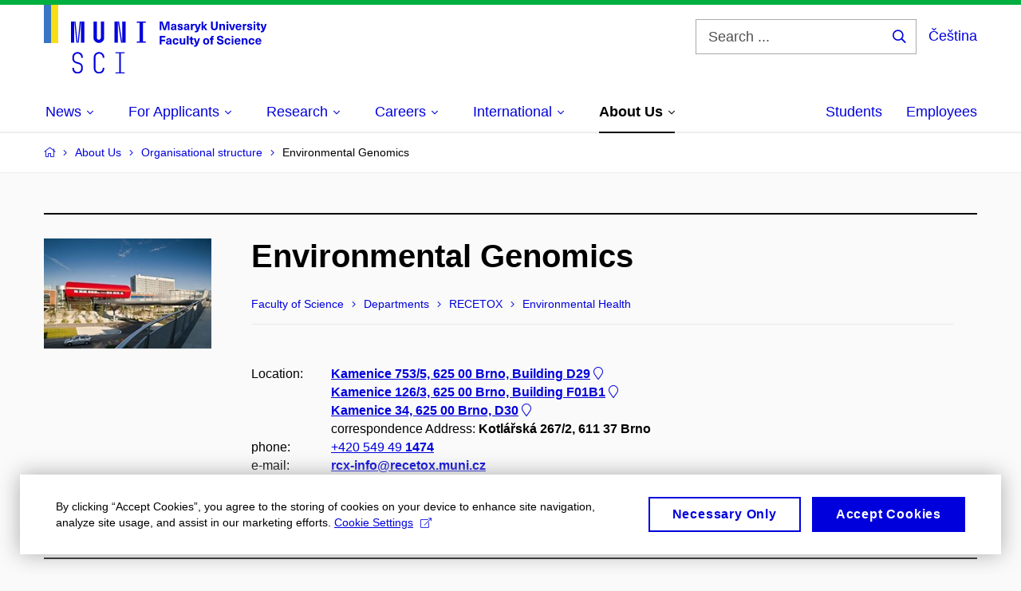

--- FILE ---
content_type: text/html; charset=utf-8
request_url: https://www.sci.muni.cz/en/about-us/organisational-structure/318032-environmental-genomics
body_size: 20327
content:


<!doctype html>
<!--[if lte IE 9]>    <html lang="en" class="old-browser no-js no-touch"> <![endif]-->
<!--[if IE 9 ]>    <html lang="en" class="ie9 no-js no-touch"> <![endif]-->
<!--[if (gt IE 9)|!(IE)]><!-->
<html class="no-js" lang="en">
<!--<![endif]-->
<head>
    

<meta charset="utf-8" />
<meta name="viewport" content="width=device-width, initial-scale=1.0">

    <meta name="robots" content="index, follow">

<title>Environmental Genomics – Employees | Faculty of Science MU</title>

<meta name="twitter:site" content="@muni_cz">
<meta name="twitter:card" content="summary">

    <meta name="author" content="Masaryk University" />
    <meta name="description" content="The Faculty of Science was established in 1919. The faculty is founded on the tradition of Gregor Johann Mendel (1822–1884), the world-famous father of genetics. During the course of its existence, the faculty has successfully produced a number of prominent figures in biology, chemistry, geography, geology, physics and mathematics. To this day, it remains primarily a research-oriented faculty, offering university education closely linked to both primary and applied research and high school teaching of the following sciences: mathematics, physics, chemistry, biology and the Earth sciences." />
    <meta name="keywords" content="Faculty of Science, Masaryk University, Science, Research, Kotlářská, UKB, University Campus Bohunice" />
    <meta name="twitter:title" content="Environmental Genomics – Employees | Faculty of Science MU" />
    <meta property="og:title" content="Environmental Genomics – Employees | Faculty of Science MU" />
    <meta name="twitter:description" content="The Faculty of Science was established in 1919. The faculty is founded on the tradition of Gregor Johann Mendel (1822–1884), the world-famous father of genetics. During the course of its existence, the faculty has successfully produced a number of prominent figures in biology, chemistry, geography, geology, physics and mathematics. To this day, it remains primarily a research-oriented faculty, offering university education closely linked to both primary and applied research and high school teaching of the following sciences: mathematics, physics, chemistry, biology and the Earth sciences." />
    <meta property="og:description" content="The Faculty of Science was established in 1919. The faculty is founded on the tradition of Gregor Johann Mendel (1822–1884), the world-famous father of genetics. During the course of its existence, the faculty has successfully produced a number of prominent figures in biology, chemistry, geography, geology, physics and mathematics. To this day, it remains primarily a research-oriented faculty, offering university education closely linked to both primary and applied research and high school teaching of the following sciences: mathematics, physics, chemistry, biology and the Earth sciences." />
    <meta property="og:image" content="https://cdn.muni.cz/media/3124870/logo_socialni_site.png?upscale=false&width=1200" />
    <meta name="twitter:image" content="https://cdn.muni.cz/media/3124870/logo_socialni_site.png?upscale=false&width=1200" />
    <meta property="og:url" content="https://www.sci.muni.cz/en/about-us/organisational-structure/318032-environmental-genomics" />
    <meta property="og:site_name" content="Faculty of Science MU" />


            <link rel="stylesheet" type="text/css" href="https://cdn.muni.cz/css/MuniWeb/MuniWeb_PrirF/style.c0641b9e144e3ea766f4.css" />
<script type="text/javascript" nonce="b5c8b815-d86a-4f34-b60d-59d2fecd309e">/*! For license information please see muniweb-critical.f2b8e652ef8f9f2a5db3.js.LICENSE.txt */
!function(){function e(n){return e="function"==typeof Symbol&&"symbol"==typeof Symbol.iterator?function(e){return typeof e}:function(e){return e&&"function"==typeof Symbol&&e.constructor===Symbol&&e!==Symbol.prototype?"symbol":typeof e},e(n)}!function(n,t){function o(n,t){return e(n)===t}function i(){return"function"!=typeof t.createElement?t.createElement(arguments[0]):u?t.createElementNS.call(t,"http://www.w3.org/2000/svg",arguments[0]):t.createElement.apply(t,arguments)}function a(){var e=t.body;return e||((e=i(u?"svg":"body")).fake=!0),e}var s=[],c=[],r={_version:"3.3.1",_config:{classPrefix:"",enableClasses:!0,enableJSClass:!0,usePrefixes:!0},_q:[],on:function(e,n){var t=this;setTimeout((function(){n(t[e])}),0)},addTest:function(e,n,t){c.push({name:e,fn:n,options:t})},addAsyncTest:function(e){c.push({name:null,fn:e})}},l=function(){};l.prototype=r,l=new l;var d=t.documentElement,u="svg"===d.nodeName.toLowerCase(),f=r._config.usePrefixes?" -webkit- -moz- -o- -ms- ".split(" "):["",""];r._prefixes=f;var m=r.testStyles=function(e,n,o,s){var c,r,l,u,f="modernizr",m=i("div"),p=a();if(parseInt(o,10))for(;o--;)(l=i("div")).id=s?s[o]:f+(o+1),m.appendChild(l);return(c=i("style")).type="text/css",c.id="s"+f,(p.fake?p:m).appendChild(c),p.appendChild(m),c.styleSheet?c.styleSheet.cssText=e:c.appendChild(t.createTextNode(e)),m.id=f,p.fake&&(p.style.background="",p.style.overflow="hidden",u=d.style.overflow,d.style.overflow="hidden",d.appendChild(p)),r=n(m,e),p.fake?(p.parentNode.removeChild(p),d.style.overflow=u,d.offsetHeight):m.parentNode.removeChild(m),!!r};l.addTest("touch",(function(){var e;if("ontouchstart"in n||n.DocumentTouch&&t instanceof DocumentTouch)e=!0;else{var o=["@media (",f.join("touch-enabled),("),"heartz",")","{#modernizr{top:9px;position:absolute}}"].join("");m(o,(function(n){e=9===n.offsetTop}))}return e})),function(){var e,n,t,i,a,r;for(var d in c)if(c.hasOwnProperty(d)){if(e=[],(n=c[d]).name&&(e.push(n.name.toLowerCase()),n.options&&n.options.aliases&&n.options.aliases.length))for(t=0;t<n.options.aliases.length;t++)e.push(n.options.aliases[t].toLowerCase());for(i=o(n.fn,"function")?n.fn():n.fn,a=0;a<e.length;a++)1===(r=e[a].split(".")).length?l[r[0]]=i:(!l[r[0]]||l[r[0]]instanceof Boolean||(l[r[0]]=new Boolean(l[r[0]])),l[r[0]][r[1]]=i),s.push((i?"":"no-")+r.join("-"))}}(),function(e){var n=d.className,t=l._config.classPrefix||"";if(u&&(n=n.baseVal),l._config.enableJSClass){var o=new RegExp("(^|\\s)"+t+"no-js(\\s|$)");n=n.replace(o,"$1"+t+"js$2")}l._config.enableClasses&&(n+=" "+t+e.join(" "+t),u?d.className.baseVal=n:d.className=n)}(s),delete r.addTest,delete r.addAsyncTest;for(var p=0;p<l._q.length;p++)l._q[p]();n.Modernizr=l}(window,document),(navigator.maxTouchPoints>0||navigator.msMaxTouchPoints>0)&&(document.documentElement.className=document.documentElement.className.replace("no-touch","touch"))}(),function(e){e.oneTimeEvent=function(e,n,t){(t=t||document).addEventListener(e,(function t(o){return document.removeEventListener(e,t),n(o)}),!1)},e.isDocumentReady=!1,document.addEventListener("DocumentReady",(function(){e.isDocumentReady=!0})),e.elementReady=function(n,t){e.isDocumentReady?e.oneTimeEvent("ElementsReady."+n,t):e.oneTimeEvent("DocumentReady",t)},e.elementsReady=function(e,n){var t=function(o){e(o),!1!==n&&document.removeEventListener("ElementsReady",t)};document.addEventListener("ElementsReady",t,!1)},e.documentReady=function(e){document.addEventListener("DocumentReady",e,!1)};var n={};e.dictionary=function(e,t){if(null==t)return n[e];n[e]=t};var t={};e.items=function(e,n){if(null==n)return t[e];t[e]=n}}(window.Page=window.Page||{}),window.addEventListener("mc-consent",(function(e){e.detail.includes("mc-analytics")&&window.clarity&&window.clarity("consent")}));</script>

        <script nonce="b5c8b815-d86a-4f34-b60d-59d2fecd309e" type="text/javascript">
            (function (c, l, a, r, i, t, y) {
                c[a] = c[a] || function () { (c[a].q = c[a].q || []).push(arguments) };
                t = l.createElement(r); t.async = 1; t.src = "https://www.clarity.ms/tag/" + i;
                y = l.getElementsByTagName(r)[0]; y.parentNode.insertBefore(t, y);
            })(window, document, "clarity", "script", "riu0p8r6tp");
        </script>
    

<script nonce="b5c8b815-d86a-4f34-b60d-59d2fecd309e" type="text/javascript" class="mc-analytics">
    var _paq = window._paq = window._paq || [];
    
        _paq.push(['disableCookies']);
        _paq.push(['trackPageView']);
    (function() {
    var u="//analytics-test.ics.muni.cz:3500/";
    _paq.push(['setTrackerUrl', u+'matomo.php']);
    _paq.push(['setSiteId', '652']);
    var d=document, g=d.createElement('script'), s=d.getElementsByTagName('script')[0];
    g.type='text/javascript'; g.async=true; g.src=u+'matomo.js'; s.parentNode.insertBefore(g,s);
    })();
</script>        <script nonce="b5c8b815-d86a-4f34-b60d-59d2fecd309e" type="text/plain" class="mc-marketing">
            !function (f, b, e, v, n, t, s) {
                if (f.fbq) return; n = f.fbq = function () {
                    n.callMethod ?
                    n.callMethod.apply(n, arguments) : n.queue.push(arguments)
                }; if (!f._fbq) f._fbq = n;
                n.push = n; n.loaded = !0; n.version = '2.0'; n.queue = []; t = b.createElement(e); t.async = !0;
                t.src = v; s = b.getElementsByTagName(e)[0]; s.parentNode.insertBefore(t, s)
            }(window,
                document, 'script', 'https://connect.facebook.net/en_US/fbevents.js');
            fbq('init', '977355572668419');
            fbq('track', 'PageView');
        </script>





<link rel="shortcut icon" type="image/x-icon" href="https://cdn.muni.cz/Css/_Shared/Favicons/310000.ico" />









    
</head>

<body>
            <p class="menu-accessibility">
            <a title="Go to main content (shortcut: Alt + 2)" accesskey="2" href="#main">
                Go to main content
            </a>
            <span class="hide">|</span>
            <a href="#menu-main">Go to main menu</a>
                <span class="hide">|</span>
                <a href="#form-search">Go to search</a>
        </p>

    
    


            <header class="header">
                <div class="header__wrap">
                    <div class="row-main">
                            <p class="header__logo header__logo--no-margin header__logo--no-margin--crop" role="banner">
                                        <a href="/en" title="Homepage site">
<svg width="279" height="86" viewBox="0 0 279 86"><rect x="0" y="0" width="9" height="48" style="fill:#3a75c3 !important"></rect>
<rect x="9" y="0" width="9" height="48" style="fill:#f9dd17 !important"></rect><path fill="#0000dc" d="M33.94,21l0,26.6l4.14,0l0,-26.6zm4.29,0l2.59,26.6l1.4,0l-2.58,-26.6zm6.73,0l-2.58,26.6l1.4,0l2.59,-26.6zm1.56,0l0,26.6l4.18,0l0,-26.6zm15.69,0l0,20.48c0,3.57,3.23,6.35,6.69,6.35c3.46,0,6.69,-2.78,6.69,-6.35l0,-20.48l-4.18,0l0,20.33c0,1.44,-1.29,2.47,-2.51,2.47c-1.22,0,-2.51,-1.03,-2.51,-2.47l0,-20.33zm26.26,0l0,26.6l4.18,0l0,-26.6zm4.33,0l3.95,26.6l1.45,0l-3.95,-26.6zm5.55,0l0,26.6l4.18,0l0,-26.6zm18.05,25.12l0,1.48l11.36,0l0,-1.48l-3.61,0l0,-23.64l3.61,0l0,-1.48l-11.36,0l0,1.48l3.57,0l0,23.64z"></path><path fill="#0000dc" d="M42.3,86.33c3.65,0,6.57,-2.59,6.57,-6.35l0,-1.63c0,-4.33,-3.64,-5.82,-6.15,-6.39c-2.32,-0.53,-4.94,-1.4,-4.94,-4.52l0,-1.78c0,-2.47,2.13,-4.41,4.52,-4.41c2.36,0,4.52,1.94,4.52,4.41l0,0.95l2.05,0l0,-0.99c0,-3.65,-2.92,-6.35,-6.57,-6.35c-3.65,0,-6.57,2.7,-6.57,6.35l0,1.82c0,4.45,3.76,5.85,6.08,6.39c2.43,0.53,5.01,1.4,5.01,4.56l0,1.55c0,2.47,-2.13,4.41,-4.48,4.41c-2.4,0,-4.56,-1.94,-4.56,-4.41l0,-0.87l-2.05,0l0,0.91c0,3.76,2.92,6.35,6.57,6.35zm26.87,0c3.64,0,6.57,-2.59,6.57,-6.35l0,-0.91l-2.05,0l0,0.87c0,2.47,-2.17,4.41,-4.52,4.41c-2.44,0,-4.53,-1.94,-4.53,-4.41l0,-14.28c0,-2.47,2.09,-4.41,4.53,-4.41c2.35,0,4.52,1.94,4.52,4.41l0,0.95l2.05,0l0,-0.99c0,-3.65,-2.93,-6.35,-6.57,-6.35c-3.61,0,-6.58,2.7,-6.58,6.35l0,14.36c0,3.76,2.97,6.35,6.58,6.35zm20.67,-1.56l0,1.33l11.32,0l0,-1.33l-4.63,0l0,-23.94l4.63,0l0,-1.33l-11.32,0l0,1.33l4.63,0l0,23.94z"></path><path fill="#0000dc" d="M157.53,31.69l0,-10.68l-3.54,0l-1.55,4.9c-0.4,1.29,-0.76,2.63,-1.04,3.93l-0.03,0c-0.29,-1.3,-0.65,-2.64,-1.06,-3.93l-1.54,-4.9l-3.54,0l0,10.68l2.11,0l0,-5.31c0,-1.34,-0.03,-2.67,-0.09,-4l0.03,0c0.35,1.3,0.74,2.63,1.15,3.92l1.69,5.39l2.52,0l1.7,-5.39c0.4,-1.29,0.79,-2.62,1.13,-3.92l0.03,0c-0.06,1.33,-0.09,2.66,-0.09,4l0,5.31zm5.23,-7.86c-2.17,0,-3.22,1.17,-3.29,2.62l2.03,0c0.03,-0.72,0.48,-1.15,1.26,-1.15c0.74,0,1.25,0.39,1.25,1.35l0,0.27c-0.48,0.03,-1.34,0.12,-1.91,0.21c-2.2,0.34,-2.95,1.18,-2.95,2.43c0,1.32,0.98,2.31,2.6,2.31c1.04,0,1.9,-0.39,2.47,-1.2l0.03,0c0,0.37,0.03,0.7,0.1,1.02l1.9,0c-0.14,-0.51,-0.22,-1.13,-0.22,-2.09l0,-2.76c0,-1.99,-1.11,-3.01,-3.27,-3.01zm1.25,4.65c0,0.69,-0.07,1.09,-0.44,1.45c-0.3,0.3,-0.76,0.44,-1.19,0.44c-0.74,0,-1.13,-0.39,-1.13,-0.96c0,-0.62,0.36,-0.9,1.23,-1.05c0.45,-0.08,1.08,-0.14,1.53,-0.17zm6.81,-4.65c-1.89,0,-3.15,0.97,-3.15,2.34c0,1.77,1.36,2.07,2.64,2.4c1.19,0.31,1.75,0.45,1.75,1.11c0,0.45,-0.37,0.73,-1.1,0.73c-0.87,0,-1.34,-0.43,-1.34,-1.2l-2.13,0c0,1.85,1.31,2.72,3.42,2.72c2.07,0,3.36,-0.96,3.36,-2.39c0,-1.86,-1.5,-2.2,-2.86,-2.56c-1.16,-0.3,-1.64,-0.44,-1.64,-0.98c0,-0.43,0.36,-0.7,1.04,-0.7c0.75,0,1.19,0.33,1.19,1.11l2.02,0c0,-1.7,-1.21,-2.58,-3.2,-2.58zm8.23,0c-2.17,0,-3.22,1.17,-3.3,2.62l2.04,0c0.03,-0.72,0.48,-1.15,1.26,-1.15c0.74,0,1.25,0.39,1.25,1.35l0,0.27c-0.48,0.03,-1.34,0.12,-1.91,0.21c-2.2,0.34,-2.95,1.18,-2.95,2.43c0,1.32,0.97,2.31,2.59,2.31c1.05,0,1.91,-0.39,2.48,-1.2l0.03,0c0,0.37,0.03,0.7,0.1,1.02l1.89,0c-0.13,-0.51,-0.21,-1.13,-0.21,-2.09l0,-2.76c0,-1.99,-1.11,-3.01,-3.27,-3.01zm1.25,4.65c0,0.69,-0.08,1.09,-0.44,1.45c-0.3,0.3,-0.76,0.44,-1.2,0.44c-0.73,0,-1.12,-0.39,-1.12,-0.96c0,-0.62,0.36,-0.9,1.23,-1.05c0.45,-0.08,1.08,-0.14,1.53,-0.17zm8.02,-4.53c-0.9,0,-1.57,0.37,-2.08,1.2l-0.03,0l0,-1.08l-1.93,0l0,7.62l2.1,0l0,-3.6c0,-1.5,0.68,-2.31,1.97,-2.31c0.21,0,0.43,0.03,0.66,0.07l0,-1.81c-0.2,-0.06,-0.48,-0.09,-0.69,-0.09zm8.48,0.12l-2.16,0l-0.83,2.55c-0.34,1.05,-0.62,2.13,-0.88,3.19l-0.03,0c-0.24,-1.06,-0.52,-2.14,-0.84,-3.19l-0.78,-2.55l-2.25,0l2.16,6.19c0.3,0.86,0.36,1.1,0.36,1.38c0,0.75,-0.55,1.24,-1.39,1.24c-0.32,0,-0.61,-0.05,-0.82,-0.13l0,1.68c0.32,0.08,0.72,0.12,1.1,0.12c1.9,0,2.86,-0.67,3.63,-2.82zm8.19,7.62l-3.21,-4.11l2.89,-3.51l-2.36,0l-2.47,3.07l-0.03,0l0,-6.13l-2.09,0l0,10.68l2.09,0l0,-3.57l0.03,0l2.55,3.57zm12.93,-10.68l-2.2,0l0,6.52c0,1.59,-0.72,2.45,-2.05,2.45c-1.32,0,-2.04,-0.86,-2.04,-2.45l0,-6.52l-2.2,0l0,6.6c0,2.82,1.53,4.32,4.24,4.32c2.72,0,4.25,-1.5,4.25,-4.32zm6.39,2.88c-0.97,0,-1.74,0.46,-2.24,1.14l-0.02,0l0,-0.96l-1.97,0l0,7.62l2.1,0l0,-4.08c0,-1.38,0.63,-2.07,1.5,-2.07c0.82,0,1.34,0.52,1.34,1.68l0,4.47l2.1,0l0,-4.68c0,-2.07,-1.1,-3.12,-2.81,-3.12zm6.87,-1.08l0,-1.8l-2.1,0l0,1.8zm0,8.88l0,-7.62l-2.1,0l0,7.62zm6.21,0l2.56,-7.62l-2.19,0l-0.88,3c-0.32,1.08,-0.6,2.19,-0.84,3.3l-0.03,0c-0.24,-1.11,-0.53,-2.22,-0.84,-3.3l-0.89,-3l-2.19,0l2.57,7.62zm6.69,-1.25c-0.9,0,-1.67,-0.55,-1.73,-2.13l5.48,0c0,-0.84,-0.08,-1.42,-0.24,-1.95c-0.48,-1.54,-1.77,-2.53,-3.53,-2.53c-2.38,0,-3.78,1.74,-3.78,3.99c0,2.43,1.4,4.11,3.8,4.11c2.02,0,3.34,-1.16,3.64,-2.55l-2.14,0c-0.11,0.61,-0.66,1.06,-1.5,1.06zm-0.02,-5.13c0.85,0,1.53,0.53,1.67,1.68l-3.33,0c0.16,-1.15,0.81,-1.68,1.66,-1.68zm9.36,-1.36c-0.9,0,-1.57,0.37,-2.08,1.2l-0.03,0l0,-1.08l-1.93,0l0,7.62l2.09,0l0,-3.6c0,-1.5,0.69,-2.31,1.98,-2.31c0.21,0,0.43,0.03,0.66,0.07l0,-1.81c-0.2,-0.06,-0.48,-0.09,-0.69,-0.09zm4.55,-0.12c-1.89,0,-3.15,0.97,-3.15,2.34c0,1.77,1.37,2.07,2.64,2.4c1.18,0.31,1.75,0.45,1.75,1.11c0,0.45,-0.37,0.73,-1.11,0.73c-0.87,0,-1.33,-0.43,-1.33,-1.2l-2.13,0c0,1.85,1.3,2.72,3.42,2.72c2.07,0,3.36,-0.96,3.36,-2.39c0,-1.86,-1.5,-2.2,-2.86,-2.56c-1.16,-0.3,-1.64,-0.44,-1.64,-0.98c0,-0.43,0.36,-0.7,1.03,-0.7c0.75,0,1.2,0.33,1.2,1.11l2.01,0c0,-1.7,-1.2,-2.58,-3.19,-2.58zm7.12,-1.02l0,-1.8l-2.1,0l0,1.8zm0,8.88l0,-7.62l-2.1,0l0,7.62zm5.46,-1.58c-0.72,0,-0.99,-0.33,-0.99,-1.17l0,-3.31l1.46,0l0,-1.56l-1.46,0l0,-1.98l-2.1,0l0,1.98l-1.23,0l0,1.56l1.23,0l0,3.69c0,1.77,0.77,2.47,2.52,2.47c0.36,0,0.83,-0.06,1.11,-0.15l0,-1.6c-0.13,0.04,-0.34,0.07,-0.54,0.07zm8.81,-6.04l-2.16,0l-0.82,2.55c-0.35,1.05,-0.63,2.13,-0.89,3.19l-0.03,0c-0.24,-1.06,-0.52,-2.14,-0.84,-3.19l-0.78,-2.55l-2.25,0l2.16,6.19c0.3,0.86,0.36,1.1,0.36,1.38c0,0.75,-0.55,1.24,-1.4,1.24c-0.31,0,-0.59,-0.05,-0.81,-0.13l0,1.68c0.32,0.08,0.73,0.12,1.1,0.12c1.9,0,2.87,-0.67,3.63,-2.82z"></path><path fill="#0000dc" d="M152.35,40.9l0,-1.89l-7.12,0l0,10.68l2.21,0l0,-3.99l4.54,0l0,-1.89l-4.54,0l0,-2.91zm4.35,0.93c-2.17,0,-3.22,1.17,-3.29,2.62l2.03,0c0.03,-0.72,0.48,-1.15,1.26,-1.15c0.74,0,1.25,0.39,1.25,1.35l0,0.27c-0.48,0.03,-1.34,0.12,-1.91,0.21c-2.2,0.34,-2.95,1.18,-2.95,2.43c0,1.32,0.97,2.31,2.6,2.31c1.04,0,1.9,-0.39,2.47,-1.2l0.03,0c0,0.37,0.03,0.71,0.1,1.02l1.9,0c-0.14,-0.51,-0.22,-1.13,-0.22,-2.09l0,-2.76c0,-1.99,-1.11,-3.01,-3.27,-3.01zm1.25,4.65c0,0.69,-0.07,1.09,-0.44,1.45c-0.3,0.3,-0.76,0.44,-1.2,0.44c-0.73,0,-1.12,-0.39,-1.12,-0.96c0,-0.62,0.36,-0.9,1.23,-1.05c0.45,-0.08,1.08,-0.14,1.53,-0.16zm7.32,-4.65c-2.33,0,-3.84,1.59,-3.84,4.05c0,2.46,1.51,4.05,3.84,4.05c2.05,0,3.44,-1.29,3.6,-3.23l-2.21,0c-0.06,1,-0.6,1.61,-1.41,1.61c-1.01,0,-1.63,-0.93,-1.63,-2.43c0,-1.5,0.62,-2.43,1.63,-2.43c0.81,0,1.35,0.55,1.43,1.46l2.19,0c-0.16,-1.79,-1.55,-3.08,-3.6,-3.08zm7.82,8.04c0.97,0,1.74,-0.46,2.23,-1.14l0.03,0l0,0.96l1.96,0l0,-7.62l-2.09,0l0,4.08c0,1.38,-0.63,2.07,-1.5,2.07c-0.83,0,-1.34,-0.52,-1.34,-1.68l0,-4.47l-2.1,0l0,4.68c0,2.07,1.1,3.12,2.81,3.12zm8.37,-0.18l0,-10.68l-2.1,0l0,10.68zm5.45,-1.58c-0.72,0,-0.99,-0.33,-0.99,-1.16l0,-3.32l1.46,0l0,-1.56l-1.46,0l0,-1.98l-2.1,0l0,1.98l-1.23,0l0,1.56l1.23,0l0,3.69c0,1.77,0.77,2.47,2.52,2.47c0.36,0,0.83,-0.06,1.11,-0.15l0,-1.6c-0.13,0.05,-0.34,0.07,-0.54,0.07zm8.81,-6.04l-2.16,0l-0.83,2.55c-0.34,1.05,-0.63,2.13,-0.88,3.19l-0.03,0c-0.24,-1.06,-0.53,-2.14,-0.84,-3.19l-0.78,-2.55l-2.25,0l2.16,6.2c0.3,0.85,0.36,1.09,0.36,1.37c0,0.75,-0.56,1.24,-1.4,1.24c-0.31,0,-0.6,-0.05,-0.81,-0.13l0,1.68c0.32,0.08,0.72,0.12,1.1,0.12c1.9,0,2.86,-0.67,3.63,-2.82zm7.77,-0.24c-2.39,0,-3.9,1.58,-3.9,4.05c0,2.47,1.51,4.05,3.9,4.05c2.38,0,3.9,-1.58,3.9,-4.05c0,-2.47,-1.52,-4.05,-3.9,-4.05zm0,1.62c1.03,0,1.69,0.94,1.69,2.43c0,1.48,-0.66,2.43,-1.69,2.43c-1.04,0,-1.7,-0.95,-1.7,-2.43c0,-1.49,0.66,-2.43,1.7,-2.43zm9.01,-3c0.14,0,0.29,0.01,0.38,0.04l0,-1.48c-0.26,-0.06,-0.68,-0.12,-1.04,-0.12c-1.63,0,-2.52,0.82,-2.52,2.49l0,0.69l-1.26,0l0,1.56l1.26,0l0,6.06l2.07,0l0,-6.06l1.44,0l0,-1.56l-1.44,0l0,-0.44c0,-0.86,0.38,-1.18,1.11,-1.18zm8.49,-1.68c-2.34,0,-3.94,1.29,-3.94,3.16c0,2.34,1.83,2.82,3.84,3.34c1.51,0.39,2.2,0.57,2.2,1.51c0,0.84,-0.72,1.36,-1.84,1.36c-1.37,0,-2.07,-0.67,-2.07,-1.96l-2.28,0c0,2.43,1.66,3.75,4.32,3.75c2.49,0,4.17,-1.35,4.17,-3.38c0,-2.32,-1.74,-2.85,-3.75,-3.34c-1.68,-0.42,-2.33,-0.69,-2.33,-1.51c0,-0.7,0.66,-1.18,1.64,-1.18c1.21,0,1.86,0.65,1.86,1.76l2.23,0c0,-2.3,-1.38,-3.51,-4.05,-3.51zm9.3,3.06c-2.32,0,-3.84,1.59,-3.84,4.05c0,2.46,1.52,4.05,3.84,4.05c2.06,0,3.44,-1.29,3.6,-3.23l-2.2,0c-0.06,1,-0.6,1.61,-1.41,1.61c-1.02,0,-1.64,-0.93,-1.64,-2.43c0,-1.5,0.62,-2.43,1.64,-2.43c0.81,0,1.35,0.55,1.42,1.46l2.19,0c-0.16,-1.79,-1.54,-3.08,-3.6,-3.08zm7.19,-1.02l0,-1.8l-2.1,0l0,1.8zm0,8.88l0,-7.62l-2.1,0l0,7.62zm5.34,-1.24c-0.9,0,-1.67,-0.56,-1.73,-2.14l5.48,0c0,-0.84,-0.08,-1.42,-0.24,-1.95c-0.48,-1.54,-1.77,-2.53,-3.53,-2.53c-2.38,0,-3.78,1.74,-3.78,3.99c0,2.43,1.4,4.11,3.8,4.11c2.02,0,3.34,-1.16,3.64,-2.55l-2.14,0c-0.11,0.61,-0.66,1.07,-1.5,1.07zm-0.02,-5.14c0.84,0,1.53,0.53,1.67,1.68l-3.33,0c0.16,-1.15,0.81,-1.68,1.66,-1.68zm9.54,-1.42c-0.97,0,-1.74,0.46,-2.23,1.14l-0.03,0l0,-0.96l-1.97,0l0,7.62l2.1,0l0,-4.08c0,-1.38,0.63,-2.07,1.5,-2.07c0.83,0,1.34,0.52,1.34,1.68l0,4.47l2.1,0l0,-4.68c0,-2.07,-1.1,-3.12,-2.81,-3.12zm8.12,-0.06c-2.33,0,-3.84,1.59,-3.84,4.05c0,2.46,1.51,4.05,3.84,4.05c2.05,0,3.43,-1.29,3.6,-3.23l-2.21,0c-0.06,1,-0.6,1.61,-1.41,1.61c-1.02,0,-1.63,-0.93,-1.63,-2.43c0,-1.5,0.61,-2.43,1.63,-2.43c0.81,0,1.35,0.55,1.43,1.46l2.19,0c-0.17,-1.79,-1.55,-3.08,-3.6,-3.08zm8.47,6.62c-0.9,0,-1.66,-0.56,-1.72,-2.14l5.47,0c0,-0.84,-0.07,-1.42,-0.24,-1.95c-0.48,-1.54,-1.77,-2.53,-3.52,-2.53c-2.39,0,-3.78,1.74,-3.78,3.99c0,2.43,1.39,4.11,3.79,4.11c2.03,0,3.35,-1.16,3.65,-2.55l-2.15,0c-0.1,0.61,-0.66,1.07,-1.5,1.07zm-0.01,-5.14c0.84,0,1.53,0.53,1.66,1.68l-3.33,0c0.17,-1.15,0.81,-1.68,1.67,-1.68z"></path><desc>Masaryk University Faculty of Science</desc></svg>        </a>

                            </p>

                    <div class="header__side">
                        

                            <form id="form-search" action="/en/search" class="header__search" role="search">
                                <fieldset>
                                    <p>
                                        <label for="search" class="header__search__label icon icon-search"><span class="vhide">Search ...</span></label>
                                        <span class="inp-fix inp-icon inp-icon--after">
                                            <input type="text" name="q" id="search" class="inp-text" placeholder="Search ..." data-hj-masked maxlength="200">
                                            <button type="submit" class="btn-icon icon icon-search">
                                                <span class="vhide">Search ...</span>
                                            </button>
                                        </span>
                                    </p>
                                </fieldset>
                            </form>
                        
    <div class="menu-lang">
        <p class="menu-lang__selected">
                <a href="https://www.sci.muni.cz/o-nas/organizacni-struktura/318032-environmentalni-genomika"
                   rel="alternate"
                   hreflang="cs"
                   lang="cs"
                   class="menu-lang__selected__link">
                    Čeština
                </a>
        </p>
    </div>

                        
                        <!-- placeholder pro externí přihlášení (desktop) -->
                        <div class="user-menu-ext-std" style="display:none;"></div>                        


                        <nav class="menu-mobile" role="navigation">
                            <ul class="menu-mobile__list">
                                    <li class="menu-mobile__item">
                                        <a href="#" class="menu-mobile__link menu-mobile__link--search" aria-hidden="true">
                                            <span class="icon icon-search"></span>
                                        </a>
                                    </li>

                                
    <li class="menu-mobile__item">
            <div class="menu-lang">
                <p class="menu-lang__selected">
                        <a href="https://www.sci.muni.cz/o-nas/organizacni-struktura/318032-environmentalni-genomika"
                           rel="alternate"
                           hreflang="cs"
                           lang="cs"
                           class="menu-mobile__link menu-mobile__link--lang">
                            CS
                        </a>
                </p>
            </div>
    </li>

                                
                                <li class="user-menu-ext-mobile" style="display:none;"></li>



                                    <li class="menu-mobile__item">
                                        <a href="#" class="menu-mobile__link menu-mobile__link--burger">
                                            <span class="menu-mobile__burger"><span></span></span>
                                        </a>
                                    </li>
                            </ul>
                        </nav>

                    </div>

                            <nav id="menu-main" class="menu-primary" role="navigation">
                                <div class="menu-primary__holder">
                                    <div class="menu-primary__wrap">

    <ul class="menu-primary__list">
                    <li class="menu-primary__item with-submenu">
                        <span class="menu-primary__links">
                            <a href="/en" class="menu-primary__link" >
 <span class="menu-primary__inner">News</span> 
                                    <span class="icon icon-angle-down"></span>
                            </a>
                                <a href="#" class="menu-primary__toggle icon icon-angle-down" aria-hidden="true"></a>
                        </span>
                            <div class="menu-submenu">
                                    <ul class="menu-submenu__list">
                    <li class="menu-submenu__item ">
                        <span class="">
                            <a href="/en/current-news" class="menu-submenu__link" >
Current News
                            </a>
                        </span>
                    </li>
                    <li class="menu-submenu__item ">
                        <span class="">
                            <a href="/en/all-events" class="menu-submenu__link" >
Calendar
                            </a>
                        </span>
                    </li>
                    <li class="menu-submenu__item ">
                        <span class="">
                            <a href="/en/mendel-200" class="menu-submenu__link" >
Mendel 200
                            </a>
                        </span>
                    </li>
                    <li class="menu-submenu__item ">
                        <span class="">
                            <a href="/en/newsletters" class="menu-submenu__link" >
Newsletters
                            </a>
                        </span>
                    </li>
                    <li class="menu-submenu__item ">
                        <span class="">
                            <a href="/en/news-from-emmunicz" class="menu-submenu__link" >
About Us on em.muni.cz
                            </a>
                        </span>
                    </li>
                    <li class="menu-submenu__item ">
                        <span class="">
                            <a href="/en/media-relations" class="menu-submenu__link" >
Media Relations
                            </a>
                        </span>
                    </li>
    </ul>

                            </div>
                    </li>
                    <li class="menu-primary__item with-submenu">
                        <span class="menu-primary__links">
                            <a href="/en/studies" class="menu-primary__link" >
 <span class="menu-primary__inner">For Applicants</span> 
                                    <span class="icon icon-angle-down"></span>
                            </a>
                                <a href="#" class="menu-primary__toggle icon icon-angle-down" aria-hidden="true"></a>
                        </span>
                            <div class="menu-submenu">
                                    <ul class="menu-submenu__list">
                    <li class="menu-submenu__item ">
                        <span class="">
                            <a href="/en/studies/czech-bachelor-degree-study-programme" class="menu-submenu__link" >
Bachelor Degree Study Programme in Czech
                            </a>
                        </span>
                    </li>
                    <li class="menu-submenu__item ">
                        <span class="">
                            <a href="/en/studies/czech-follow-up-master-s-degree-study-programme" class="menu-submenu__link" >
Follow-up master’s degree study programme in Czech
                            </a>
                        </span>
                    </li>
                    <li class="menu-submenu__item ">
                        <span class="">
                            <a href="/en/international/study-in-english" class="menu-submenu__link" >
Bachelor’s and Master’s Studies in English
                            </a>
                        </span>
                    </li>
                    <li class="menu-submenu__item ">
                        <span class="">
                            <a href="/en/studies/doctoral-degree-study-programme" class="menu-submenu__link" >
Doctoral Studies
                            </a>
                        </span>
                    </li>
    </ul>

                            </div>
                    </li>
                    <li class="menu-primary__item with-submenu">
                        <span class="menu-primary__links">
                            <a href="/en/research" class="menu-primary__link" >
 <span class="menu-primary__inner">Research</span> 
                                    <span class="icon icon-angle-down"></span>
                            </a>
                                <a href="#" class="menu-primary__toggle icon icon-angle-down" aria-hidden="true"></a>
                        </span>
                            <div class="menu-submenu">
                                    <ul class="menu-submenu__list">
                    <li class="menu-submenu__item ">
                        <span class="">
                            <a href="/en/research" class="menu-submenu__link" >
Our Research
                            </a>
                        </span>
                    </li>
                    <li class="menu-submenu__item ">
                        <span class="">
                            <a href="/en/research/publishing-and-editorial-activities-of-the-faculty/publications" class="menu-submenu__link" >
Publications
                            </a>
                        </span>
                    </li>
                    <li class="menu-submenu__item ">
                        <span class="">
                            <a href="/en/research/habilitation-and-professor-appointment-procedure" class="menu-submenu__link" >
Habilitation and Appointment Procedure
                            </a>
                        </span>
                    </li>
                    <li class="menu-submenu__item ">
                        <span class="">
                            <a href="/en/about-us/organisational-structure/project-support-office" class="menu-submenu__link" >
Project Support Office
                            </a>
                        </span>
                    </li>
                    <li class="menu-submenu__item ">
                        <span class="">
                            <a href="/en/research/current-projects" class="menu-submenu__link" >
Projects Support
                            </a>
                        </span>
                    </li>
                    <li class="menu-submenu__item ">
                        <span class="">
                            <a href="https://www.muni.cz/en/research/large-research-infrastructure-projects" class="menu-submenu__link"  target="_blank" rel="noopener">
Large research infrastructure projects
                            </a>
                        </span>
                    </li>
                    <li class="menu-submenu__item ">
                        <span class="">
                            <a href="/en/research/postdoc" class="menu-submenu__link" >
PostDoc
                            </a>
                        </span>
                    </li>
                    <li class="menu-submenu__item ">
                        <span class="">
                            <a href="https://knihovna.sci.muni.cz/en/study-and-research-support/open-science" class="menu-submenu__link"  target="_blank" rel="noopener">
Open Science
                            </a>
                        </span>
                    </li>
    </ul>

                            </div>
                    </li>
    <li class="menu-primary__item with-submenu">
        <span class="menu-primary__links">
            <a href="/en/careers-at-the-sci-muni" class="menu-primary__link">
                <span class="menu-primary__inner">Careers</span>
                    <span class="icon icon-angle-down"></span>
                
            </a>
                <a href="#" class="menu-primary__toggle icon icon-angle-down" aria-hidden="true"></a>
        </span>
            <div class="menu-submenu">
                    <ul class="menu-submenu__list">
    <li class="menu-submenu__item ">
        <span class="menu-primary__links">
            <a href="/en/careers-at-the-sci-muni" class="menu-submenu__link">
                <span class="menu-primary__inner">Careers</span>
                
            </a>
        </span>
    </li>
            <li class="menu-submenu__item ">
        <span class="">
            <a href="/en/careers-at-the-sci-muni/open-positions-at-the-sci-muni" class="menu-submenu__link">
                <span class="menu-primary__inner">Open Positions</span>
                
            </a>
        </span>
    </li>
    <li class="menu-submenu__item ">
        <span class="">
            <a href="/en/careers-at-the-sci-muni/recruitment-process-at-the-sci-mu" class="menu-submenu__link">
                <span class="menu-primary__inner">Recruitment Process</span>
                
            </a>
        </span>
    </li>
    <li class="menu-submenu__item ">
        <span class="">
            <a href="/en/careers-at-the-sci-muni/career-development-career-paths-positions" class="menu-submenu__link">
                <span class="menu-primary__inner">Career Development</span>
                
            </a>
        </span>
    </li>
    <li class="menu-submenu__item ">
        <span class="">
            <a href="/en/careers-at-the-sci-muni/about-the-faculty" class="menu-submenu__link">
                <span class="menu-primary__inner">About the Faculty</span>
                
            </a>
        </span>
    </li>
    <li class="menu-submenu__item ">
        <span class="">
            <a href="/en/careers-at-the-sci-muni/hrs4r" class="menu-submenu__link">
                <span class="menu-primary__inner">HR Strategy</span>
                
            </a>
        </span>
    </li>
    <li class="menu-submenu__item ">
        <span class="">
            <a href="/en/careers-at-the-sci-muni/personnel-office" class="menu-submenu__link">
                <span class="menu-primary__inner">Personnel Office</span>
                
            </a>
        </span>
    </li>
    <li class="menu-submenu__item ">
        <span class="">
            <a href="/en/careers-at-the-sci-muni/ethics-at-the-workplace" class="menu-submenu__link">
                <span class="menu-primary__inner">Ethics at the Workplace</span>
                
            </a>
        </span>
    </li>
    <li class="menu-submenu__item ">
        <span class="">
            <a href="/en/careers-at-the-sci-muni/success-stories" class="menu-submenu__link">
                <span class="menu-primary__inner">Success Stories</span>
                
            </a>
        </span>
    </li>
    <li class="menu-submenu__item ">
        <span class="">
            <a href="/en/careers-at-the-sci-muni/women-in-science-women-at-the-faculty-of-science-mu" class="menu-submenu__link">
                <span class="menu-primary__inner">Women in Science</span>
                
            </a>
        </span>
    </li>
    </ul>

            </div>
    </li>
                    <li class="menu-primary__item with-submenu">
                        <span class="menu-primary__links">
                            <a href="/en/international" class="menu-primary__link" >
 <span class="menu-primary__inner">International</span> 
                                    <span class="icon icon-angle-down"></span>
                            </a>
                                <a href="#" class="menu-primary__toggle icon icon-angle-down" aria-hidden="true"></a>
                        </span>
                            <div class="menu-submenu">
                                    <ul class="menu-submenu__list">
                    <li class="menu-submenu__item ">
                        <span class="">
                            <a href="/en/international" class="menu-submenu__link" >
International
                            </a>
                        </span>
                    </li>
                    <li class="menu-submenu__item ">
                        <span class="">
                            <a href="/en/international/incoming-exchange-students" class="menu-submenu__link" >
Incoming exchange students
                            </a>
                        </span>
                    </li>
                    <li class="menu-submenu__item ">
                        <span class="">
                            <a href="/en/international/incoming-international-staff" class="menu-submenu__link" >
Incoming International Staff
                            </a>
                        </span>
                    </li>
                    <li class="menu-submenu__item ">
                        <span class="">
                            <a href="/en/international/study-in-english" class="menu-submenu__link" >
Study in English
                            </a>
                        </span>
                    </li>
    </ul>

                            </div>
                    </li>
                    <li class="menu-primary__item with-submenu">
                        <span class="menu-primary__links">
                            <a href="/en/about-us" class="menu-primary__link is-active" >
 <span class="menu-primary__inner">About Us</span> 
                                    <span class="icon icon-angle-down"></span>
                            </a>
                                <a href="#" class="menu-primary__toggle icon icon-angle-down" aria-hidden="true"></a>
                        </span>
                            <div class="menu-submenu">
                                    <ul class="menu-submenu__list">
                    <li class="menu-submenu__item ">
                        <span class="">
                            <a href="/en/about-us" class="menu-submenu__link" >
About Us
                            </a>
                        </span>
                    </li>
                    <li class="menu-submenu__item ">
                        <span class="">
                            <a href="/en/about-us/history-of-the-faculty" class="menu-submenu__link" >
History
                            </a>
                        </span>
                    </li>
                    <li class="menu-submenu__item ">
                        <span class="">
                            <a href="/en/about-us/organisational-structure" class="menu-submenu__link is-active" >
Organizational Structure
                            </a>
                        </span>
                    </li>
                    <li class="menu-submenu__item ">
                        <span class="">
                            <a href="/en/about-us/faculty-staff" class="menu-submenu__link" >
Faculty Staff
                            </a>
                        </span>
                    </li>
                    <li class="menu-submenu__item ">
                        <span class="">
                            <a href="/en/about-us/hr-excellence-in-research" class="menu-submenu__link" >
HRS4R/HR Award
                            </a>
                        </span>
                    </li>
                    <li class="menu-submenu__item ">
                        <span class="">
                            <a href="https://is.muni.cz/obchod/fakulta/sci/?lang=en" class="menu-submenu__link"  target="_blank" rel="noopener">
Conferences and Courses
                            </a>
                        </span>
                    </li>
                    <li class="menu-submenu__item ">
                        <span class="">
                            <a href="/en/about-us/where-to-find-us" class="menu-submenu__link" >
Where to Find Us
                            </a>
                        </span>
                    </li>
                    <li class="menu-submenu__item ">
                        <span class="">
                            <a href="/en/about-us/official-desk" class="menu-submenu__link" >
Official Notice Board
                            </a>
                        </span>
                    </li>
    </ul>

                            </div>
                    </li>
    </ul>







<ul class="menu-header-secondary">
            <li class="menu-header-secondary__item">
                <a href="/en/students" class="menu-header-secondary__link ">
                    Students
                </a>
            </li>
            <li class="menu-header-secondary__item">
                <a href="https://portal.muni.cz/sci" class="menu-header-secondary__link " target="_blank" rel="noopener">
                    Employees
                </a>
            </li>

    
</ul>                                    </div>
                                   
                                        <a href="#" class="menu-primary__title">
                                            <span></span>
                                            &nbsp;
                                        </a>
                                    
                                    <div class="menu-primary__main-toggle" aria-hidden="true"></div>
                                </div>
                            </nav>
                    </div>
                </div>
                





            </header>


    <main id="main" class="main">


<nav class="menu-breadcrumb" role="navigation">
    <div class="row-main">
        <strong class="vhide">You are here:</strong>
        <ol class="menu-breadcrumb__list" vocab="http://schema.org/" typeof="BreadcrumbList">
            <li class="menu-breadcrumb__item menu-breadcrumb__item--home" property="itemListElement" typeof="ListItem">
                <a class="menu-breadcrumb__link" property="item" typeof="WebPage" href="/en">
                    <span property="name">News</span></a>
                <span class="icon icon-angle-right"></span>
                <meta property="position" content="1">
            </li>

                <li class="menu-breadcrumb__item menu-breadcrumb__item--mobile">
                    <span class="icon icon-ellipsis-h"></span>
                    <span class="icon icon-angle-right"></span>
                </li>

                <li class="menu-breadcrumb__item menu-breadcrumb__item--mobile-hidden" property="itemListElement" typeof="ListItem">
                            <a href="/en/about-us" class="menu-breadcrumb__link" property="item" typeof="WebPage">
            <span property="name" category="">About Us</span></a>

                            
                        <span class="icon icon-angle-right"></span>
                    <meta property="position" content="2">
                </li>
                <li class="menu-breadcrumb__item" property="itemListElement" typeof="ListItem">
                            <a href="/en/about-us/organisational-structure" class="menu-breadcrumb__link" property="item" typeof="WebPage">
            <span property="name" category="">Organisational structure</span></a>

                            
                        <span class="icon icon-angle-right"></span>
                    <meta property="position" content="3">
                </li>
                <li class="menu-breadcrumb__item">
                             <span property="name">Environmental Genomics</span>

                            
                    <meta content="4">
                </li>
        </ol>
    </div>
</nav>




        
            <div class="row-main ">
                        


<div class="row-main">



<article class="box-vcard box-vcard--big">
    <div class="box-vcard__inner">
     
            <p class="box-vcard__img box-vcard__img--autosize">
                <img src="https://cdn.muni.cz/media/3960489/160_001.jpg?width=210"
                     alt="Building  UCB, Kamenice 5, Building D29"
                     width="210">
            </p>

        <div class="box-vcard__content">
<h1 class="h2">Environmental Genomics</h1>
                <div class="menu-breadcrumb menu-breadcrumb--secondary">
                        <strong class="vhide">Department position</strong>
    <ol class="menu-breadcrumb__list" vocab="http://schema.org/" typeof="BreadcrumbList">
            <li class="menu-breadcrumb__item" property="itemListElement" typeof="ListItem">
                    <span class="icon icon-angle-right"></span>
                <a href="/en/about-us/organisational-structure" class="menu-breadcrumb__link" property="item" typeof="WebPage">
                    <span property="name">Faculty of Science</span></a>
                <meta property="position" content="1">
            </li>
            <li class="menu-breadcrumb__item" property="itemListElement" typeof="ListItem">
                    <span class="icon icon-angle-right"></span>
                <a href="/en/about-us/organisational-structure/311000-departments" class="menu-breadcrumb__link" property="item" typeof="WebPage">
                    <span property="name">Departments</span></a>
                <meta property="position" content="2">
            </li>
            <li class="menu-breadcrumb__item" property="itemListElement" typeof="ListItem">
                    <span class="icon icon-angle-right"></span>
                <a href="/en/about-us/organisational-structure/318000-recetox" class="menu-breadcrumb__link" property="item" typeof="WebPage">
                    <span property="name">RECETOX</span></a>
                <meta property="position" content="3">
            </li>
            <li class="menu-breadcrumb__item" property="itemListElement" typeof="ListItem">
                <a href="/en/about-us/organisational-structure/318030-environmental-health" class="menu-breadcrumb__link" property="item" typeof="WebPage">
                    <span property="name">Environmental Health</span></a>
                <meta property="position" content="4">
            </li>
    </ol>

                </div>

                        <table class="table-vcard u-mb-0">
                <colgroup>
                    <col style="width: 90px">
                    <col>
                </colgroup>
                <tbody>
                        <tr>
                            <th>Location:</th>
                            <td>
                                            <a href="/en/about-us/where-to-find-us/building-1067">
                Kamenice 753/5, 625&#160;00 Brno, Building D29<i class="icon icon-map-marker icon-fw" aria-hidden="true"></i></a>
<br/>            <a href="/en/about-us/where-to-find-us/building-72">
                Kamenice 126/3, 625&#160;00 Brno, Building F01B1<i class="icon icon-map-marker icon-fw" aria-hidden="true"></i></a>
<br/>            <a href="/en/about-us/where-to-find-us/building-747">
                Kamenice 34, 625&#160;00 Brno, D30<i class="icon icon-map-marker icon-fw" aria-hidden="true"></i></a>

                                    <br/><span class="thin">correspondence Address:</span>
Kotl&#225;řsk&#225; 267/2, 611&#160;37 Brno                            </td>
                        </tr>
                </tbody>
            </table>


                    <table class="table-vcard u-mb-0">
            <colgroup>
                <col style="width: 90px">
                <col>
            </colgroup>
            <tbody>
                    <tr>
                        <th>phone:</th>
                        <td><span class="thin"><a href="tel:+420549491474">+420&nbsp;549&nbsp;49&nbsp;<strong>1474</strong></a></span></td>
                    </tr>
                                    <tr>
                        <th>e-mail:</th>
                        <td><noscript class="a-obf"><img src="/a.aspx?a=cmN4LWluZm9AcmVjZXRveC5tdW5pLmN6"/></noscript></td>
                    </tr>
            </tbody>
        </table>
            <p class="btn-wrap u-mt-30">
                    <a class="btn btn-primary btn-s btn-icon-after u-mb-0" href="http://www.recetox.muni.cz/" target="_blank">
                        <span>
                                Department web
                            <span class="icon icon-external-link"></span>
                        </span>
                    </a>
            </p>

        </div>
    </div>
</article>







<div class="ajax-form-container" id="ajax-form-containertabs">        <div class="box-tabs mobile-hide">
            
<form action="/en/about-us/organisational-structure/318032-environmental-genomics" class="ajax-form" data-ajax-parts="[&quot;tabs&quot;]" data-ajax-remove-query="[&quot;page&quot;,&quot;type&quot;,&quot;year&quot;]" data-id="ajax-form-containertabs" enctype="multipart/form-data" id="tabs-menu" method="post">                    <ul class="box-tabs__menu" role="tablist">
    <li class="box-tabs__menu__item">
            <a href="#tab-"
               
               id="tablink-" aria-controls="tab-" role="tab" aria-selected="true"
               class="box-tabs__menu__link is-active js-tab-links">

                Employees
            </a>
    </li>
    <li class="box-tabs__menu__item">
            <a href="/en/about-us/organisational-structure/318032-environmental-genomics/about-the-site"
               data-post-ajax
               id="tablink-about-the-site" aria-controls="tab-about-the-site" role="tab" aria-selected="false"
               class="box-tabs__menu__link js-tab-links">

                About the unit
            </a>
    </li>

                            <li class="box-tabs__menu__item">
            <a href="/en/about-us/organisational-structure/318032-environmental-genomics/projects"
               data-post-ajax
               id="tablink-projects" aria-controls="tab-projects" role="tab" aria-selected="false"
               class="box-tabs__menu__link js-tab-links">

                Projects
            </a>
    </li>

                            <li class="box-tabs__menu__item">
            <a href="/en/about-us/organisational-structure/318032-environmental-genomics/publications"
               data-post-ajax
               id="tablink-publications" aria-controls="tab-publications" role="tab" aria-selected="false"
               class="box-tabs__menu__link js-tab-links">

                Publications
            </a>
    </li>


    <li class="box-tabs__menu__item">
            <a class="box-tabs__menu__link is-disabled">
                Teaching
            </a>
    </li>

                            <li class="box-tabs__menu__item">
            <a href="/en/about-us/organisational-structure/318032-environmental-genomics/statistics"
               data-post-ajax
               id="tablink-statistics" aria-controls="tab-statistics" role="tab" aria-selected="false"
               class="box-tabs__menu__link js-tab-links">

                Statistics
            </a>
    </li>

                    </ul>
<input name='ufprt' type='hidden' value='/Q3tdHSgy5Lgc7DqtG/UWd1MudSpIJLe8Jzml7OI+Vm8TiNuKGTRm4gdq8DAKiTYvS5/AqTOlR9h/pHFFqqsG1Sp6Xs53ZuR1Jaaj4/RtQQ/0wj2cuX9sEGvDEn55EIC+hC2ayf3SCT0SppH4w3is9ALivnm8PWBifpPO8Xwkv4EWPH74SESCQs2B0z2L+JoqUCRwriZ3aYKpO7FNGa2G6/jVuN1Kf+oe1jY27CGXoPAw9MMUfh9n8+DrI+e0KFCPxlJEl/C5cWyb3X+78qXYlUM8uHPmGfkslgiYIRQf9OqmLekXkR8hiZODEybSRa3aN01Cqd208nacCzNJhV14oUw5/GPB5re3dOq0bbvydP5WOqxYCmNGxl/Mwm9FPjsbjiL0/zQBj9FjyIXpbsakXyOkdOzCYYOGjWYVE3SQn2zi84wOxXpq/wLj06Atc0P/1L0qv5/[base64]/4dgNYAiDL6el02JaPdn431jzjPOx6fYYWf25ZWmNJ62ZMwEtgpr26aiIxnV1dfiGg4bzGI0I80509dUsof77PcgV/LppnY15KlJWwq01pvEstCOu2odIxM72jizk3ESGAsOuoE15Tsv/dH0mhFxJpYcjXbCxj/sJmXsnqwlEonspyAHBQD8J1SbhNeN1uMzkLpbL9SRcGFxD0l0SXF/7Va43TPCWATQOIBXk66DCasIwZJW+qK/A65Bx277ItKcgr77sTGHu6hDqH/r2zHFrj2y5xEnLNUPbBe5wTXy1LDDiMy6qHoBgxlzPPAmf4VWTl6JU+3vYCasZ4kVAqE77jczAeCrb7bZ3+bwTgR3f15/u6f/VJxWQFgJ8L9jak0egy8pCwxgFAulu7DuaSczcK11lGmIsooVG9ZECZe43OCI1Ix/IKomtfINZE5F/hV2pzQk3Gsx2PeZMK1rZpQwfUnSxYnMs9Z+fRKia706rxk6NJ4J+ZBE81aCQvBugMjrpCtF2Gp3/LcaUuxaoj+dnpf+p0lpL5bjns6uVP+LIBw9GIJIfMSiYlI5+Tczdts41NR1COqoA5sU+gcoF/Hvxq7BnLLld3vzla182KYX90Kq6KsBiK7Dvf2CcN6ZIBWYnDhphaGqYey0zMn5CJj858D0HPXK32lh/WRLL' /></form>
                <div class="box-tabs__fragment is-active" id="tab-" role="tabpanel" aria-labelledby="tablink-">

            <a href="#tab-"
               
               class="box-tabs__responsive-link is-active">

                <span class="box-tabs__responsive-link__name">Employees</span>
                <span class="icon icon-angle-down"></span>
            </a>

            <div class="box-tabs__content">
                





            <div class="crossroad-links crossroad-links--size--m--2-4 crossroad-links--size--l--4-12 u-mb-0">
<h2 class="h5">Head</h2>                    <ul class="crossroad-links__list">
                            <li class="crossroad-links__item">
                                <a href="/en/about-us/faculty-staff/106107-petra-borilova-linhartova" >
                                    Bořilov&#225; Linhartov&#225;,  Petra, doc. RNDr. Ph.D., MBA
                                </a>
                            </li>
                    </ul>
            </div>
            <div class="crossroad-links crossroad-links--size--m--2-4 crossroad-links--size--l--4-12 u-mb-0">
            </div>


    <hr />


<div class="u-mb-30">
                    <div class="crossroad-links crossroad-links--size--m--2-4 crossroad-links--size--l--4-12">
                        <h2 class="h5">Professors</h2>
                        <ul class="crossroad-links__list">
                                            <li class="crossroad-links__item">
                        <a href="/en/about-us/faculty-staff/60248-bretislav-lipovy" class="crossroad-links__link"  title="">
                
                    <span class="">Lipový,  Břetislav, prof. MUDr. Ph.D., MBA, LL.M.</span>
                
                        </a>
                </li>

                        </ul>
                    </div>
                    <div class="crossroad-links crossroad-links--size--m--2-4 crossroad-links--size--l--4-12">
                        <h2 class="h5">Associate Professors</h2>
                        <ul class="crossroad-links__list">
                                            <li class="crossroad-links__item">
                        <a href="/en/about-us/faculty-staff/106107-petra-borilova-linhartova" class="crossroad-links__link"  title="">
                
                    <span class="">Bořilová Linhartová,  Petra, doc. RNDr. Ph.D., MBA</span>
                
                        </a>
                </li>
                <li class="crossroad-links__item">
                        <a href="/en/about-us/faculty-staff/101586-petr-jabandziev" class="crossroad-links__link"  title="">
                
                    <span class="">Jabandžiev,  Petr, doc. MUDr. Ph.D.</span>
                
                        </a>
                </li>

                        </ul>
                    </div>
                    <div class="crossroad-links crossroad-links--size--m--2-4 crossroad-links--size--l--4-12">
                        <h2 class="h5">Experts</h2>
                        <ul class="crossroad-links__list">
                                            <li class="crossroad-links__item">
                        <a href="/en/about-us/faculty-staff/498829-sabina-cerulova" class="crossroad-links__link"  title="">
                
                    <span class="">Cerulová,  Sabina, Mgr.</span>
                
                        </a>
                </li>
                <li class="crossroad-links__item">
                        <a href="/en/about-us/faculty-staff/508551-jan-hofman" class="crossroad-links__link"  title="">
                
                    <span class="">Hofman,  Jan, Mgr.</span>
                
                        </a>
                </li>
                <li class="crossroad-links__item">
                        <a href="/en/about-us/faculty-staff/474403-natalie-mlcuchova" class="crossroad-links__link"  title="">
                
                    <span class="">Mlčůchová,  Natálie, Mgr.</span>
                
                        </a>
                </li>

                        </ul>
                    </div>
                    <div class="crossroad-links crossroad-links--size--m--2-4 crossroad-links--size--l--4-12">
                        <h2 class="h5">Non-academic Staff</h2>
                        <ul class="crossroad-links__list">
                                            <li class="crossroad-links__item">
                        <a href="/en/about-us/faculty-staff/13628-jaroslav-janosek" class="crossroad-links__link"  title="">
                
                    <span class="">Janošek,  Jaroslav, RNDr. Ph.D.</span>
                
                        </a>
                </li>
                <li class="crossroad-links__item">
                        <a href="/en/about-us/faculty-staff/410653-zuzana-marincak-vrankova" class="crossroad-links__link"  title="">
                
                    <span class="">Marinčák Vranková,  Zuzana, MDDr. Ph.D.<sup><small><span class="icon icon-asterisk" title="Inactive employment status"></span></small></sup></span>
                
                        </a>
                </li>

                        </ul>
                    </div>
                    <div class="crossroad-links crossroad-links--size--m--2-4 crossroad-links--size--l--4-12">
                        <h2 class="h5">External People</h2>
                        <ul class="crossroad-links__list">
                                            <li class="crossroad-links__item">
                        <a href="/en/about-us/faculty-staff/254551-vit-navratil" class="crossroad-links__link"  title="">
                
                    <span class="">Navrátil,  Vít, MUDr. Ph.D.</span>
                
                        </a>
                </li>

                        </ul>
                    </div>



        <p class="u-mb-0"><sup><small><span class="icon icon-asterisk"></span></small></sup>&nbsp;Inactive employment status</p>

</div>




            </div>
    </div>
    <div class="box-tabs__fragment" id="tab-about-the-site" role="tabpanel" aria-labelledby="tablink-about-the-site">

            <a href="/en/about-us/organisational-structure/318032-environmental-genomics/about-the-site"
               data-post-ajax=tabs-menu
               class="box-tabs__responsive-link">

                <span class="box-tabs__responsive-link__name">About the unit</span>
                <span class="icon icon-angle-down"></span>
            </a>

    </div>
    <div class="box-tabs__fragment" id="tab-projects" role="tabpanel" aria-labelledby="tablink-projects">

            <a href="/en/about-us/organisational-structure/318032-environmental-genomics/projects"
               data-post-ajax=tabs-menu
               class="box-tabs__responsive-link">

                <span class="box-tabs__responsive-link__name">Projects</span>
                <span class="icon icon-angle-down"></span>
            </a>

    </div>
    <div class="box-tabs__fragment" id="tab-publications" role="tabpanel" aria-labelledby="tablink-publications">

            <a href="/en/about-us/organisational-structure/318032-environmental-genomics/publications"
               data-post-ajax=tabs-menu
               class="box-tabs__responsive-link">

                <span class="box-tabs__responsive-link__name">Publications</span>
                <span class="icon icon-angle-down"></span>
            </a>

    </div>
    <div class="box-tabs__fragment" id="tab-teaching" role="tabpanel" aria-labelledby="tablink-teaching">

            <a class="box-tabs__responsive-link is-disabled">
                <span class="box-tabs__responsive-link__name">Teaching</span>
                <span class="icon icon-angle-down"></span>
            </a>

    </div>
    <div class="box-tabs__fragment" id="tab-statistics" role="tabpanel" aria-labelledby="tablink-statistics">

            <a href="/en/about-us/organisational-structure/318032-environmental-genomics/statistics"
               data-post-ajax=tabs-menu
               class="box-tabs__responsive-link">

                <span class="box-tabs__responsive-link__name">Statistics</span>
                <span class="icon icon-angle-down"></span>
            </a>

    </div>

        </div>
</div></div>









        </div>










    </main>


        <footer class="footer">





            <div class="row-main">

        <div class="footer__menu">
        <div class="grid">
        <div class="grid__cell size--m--1-5 size--l--2-12 footer__menu__toggle">
            <div class="footer__menu__title with-subitems">
                <h2 class=""><a href="/en" class="footer__menu__title__link"  title="News">
News
                        </a></h2>
                <a href="#" class="footer__menu__title__toggle icon icon-angle-down" aria-hidden="true" title="Show submenu"></a>
            </div>
                <div class="footer__menu__box">
                    <ul class="footer__menu__list">
                                <li class="footer__menu__item">
                                    <a href="/en/current-news" class="footer__menu__link"  title="Current News">
                                        Current News
                                    </a>
                                </li>
                                <li class="footer__menu__item">
                                    <a href="/en/all-events" class="footer__menu__link"  title="Calendar">
                                        Calendar
                                    </a>
                                </li>
                                <li class="footer__menu__item">
                                    <a href="/en/mendel-200" class="footer__menu__link"  title="Mendel 200">
                                        Mendel 200
                                    </a>
                                </li>
                                <li class="footer__menu__item">
                                    <a href="/en/newsletters" class="footer__menu__link"  title="Newsletters">
                                        Newsletters
                                    </a>
                                </li>
                                <li class="footer__menu__item">
                                    <a href="/en/news-from-emmunicz" class="footer__menu__link"  title="About Us on em.muni.cz">
                                        About Us on em.muni.cz
                                    </a>
                                </li>
                                <li class="footer__menu__item">
                                    <a href="/en/media-relations" class="footer__menu__link"  title="Media Relations">
                                        Media Relations
                                    </a>
                                </li>
                    </ul>
                </div>
        </div>




        <div class="grid__cell size--m--1-5 size--l--2-12 footer__menu__toggle">
            <div class="footer__menu__title with-subitems">
                <h2 class=""><a href="/en/studies" class="footer__menu__title__link"  title="For Applicants">
For Applicants
                        </a></h2>
                <a href="#" class="footer__menu__title__toggle icon icon-angle-down" aria-hidden="true" title="Show submenu"></a>
            </div>
                <div class="footer__menu__box">
                    <ul class="footer__menu__list">
                                <li class="footer__menu__item">
                                    <a href="/en/studies/czech-bachelor-degree-study-programme" class="footer__menu__link"  title="Bachelor Degree Study Programme in Czech">
                                        Bachelor Degree Study Programme in Czech
                                    </a>
                                </li>
                                <li class="footer__menu__item">
                                    <a href="/en/studies/czech-follow-up-master-s-degree-study-programme" class="footer__menu__link"  title="Follow-up master’s degree study programme in Czech">
                                        Follow-up master’s degree study programme in Czech
                                    </a>
                                </li>
                                <li class="footer__menu__item">
                                    <a href="/en/international/study-in-english" class="footer__menu__link"  title="Bachelor’s and Master’s Studies in English">
                                        Bachelor’s and Master’s Studies in English
                                    </a>
                                </li>
                                <li class="footer__menu__item">
                                    <a href="/en/studies/doctoral-degree-study-programme" class="footer__menu__link"  title="Doctoral Studies">
                                        Doctoral Studies
                                    </a>
                                </li>
                    </ul>
                </div>
        </div>




        <div class="grid__cell size--m--1-5 size--l--2-12 footer__menu__toggle">
            <div class="footer__menu__title with-subitems">
                <h2 class=""><a href="/en/research" class="footer__menu__title__link"  title="Research">
Research
                        </a></h2>
                <a href="#" class="footer__menu__title__toggle icon icon-angle-down" aria-hidden="true" title="Show submenu"></a>
            </div>
                <div class="footer__menu__box">
                    <ul class="footer__menu__list">
                                <li class="footer__menu__item">
                                    <a href="/en/research" class="footer__menu__link"  title="Our Research">
                                        Our Research
                                    </a>
                                </li>
                                <li class="footer__menu__item">
                                    <a href="/en/research/publishing-and-editorial-activities-of-the-faculty/publications" class="footer__menu__link"  title="Publications">
                                        Publications
                                    </a>
                                </li>
                                <li class="footer__menu__item">
                                    <a href="/en/research/habilitation-and-professor-appointment-procedure" class="footer__menu__link"  title="Habilitation and Appointment Procedure">
                                        Habilitation and Appointment Procedure
                                    </a>
                                </li>
                                <li class="footer__menu__item">
                                    <a href="/en/about-us/organisational-structure/project-support-office" class="footer__menu__link"  title="Project Support Office">
                                        Project Support Office
                                    </a>
                                </li>
                                <li class="footer__menu__item">
                                    <a href="/en/research/current-projects" class="footer__menu__link"  title="Projects Support">
                                        Projects Support
                                    </a>
                                </li>
                                <li class="footer__menu__item">
                                    <a href="https://www.muni.cz/en/research/large-research-infrastructure-projects" class="footer__menu__link"  target="_blank" rel="noopener" title="Large research infrastructure projects">
                                        Large research infrastructure projects
                                    </a>
                                </li>
                                <li class="footer__menu__item">
                                    <a href="/en/research/postdoc" class="footer__menu__link"  title="PostDoc">
                                        PostDoc
                                    </a>
                                </li>
                                <li class="footer__menu__item">
                                    <a href="https://knihovna.sci.muni.cz/en/study-and-research-support/open-science" class="footer__menu__link"  target="_blank" rel="noopener" title="Open Science">
                                        Open Science
                                    </a>
                                </li>
                    </ul>
                </div>
        </div>




                <div class="grid__cell size--m--1-5 size--l--2-12 footer__menu__toggle">
                    <div class="footer__menu__title with-subitems">
                        <h2 class=""><a href="/en/careers-at-the-sci-muni" class="footer__menu__title__link" title="Careers at the SCI MUNI  ">
Careers
                            </a></h2>
                        <a href="#" class="footer__menu__title__toggle icon icon-angle-down" aria-hidden="true" title="Show submenu"></a>
                    </div>
                        <div class="footer__menu__box">
                            <ul class="footer__menu__list">
                                    <li class="footer__menu__item">
                                        <a href="/en/careers-at-the-sci-muni/open-positions-at-the-sci-muni" class="footer__menu__link" title="Careers at the SCI MUNI  ">
                                            Open Positions
                                        </a>
                                    </li>
                                    <li class="footer__menu__item">
                                        <a href="/en/careers-at-the-sci-muni/recruitment-process-at-the-sci-mu" class="footer__menu__link" title="Careers at the SCI MUNI  ">
                                            Recruitment Process
                                        </a>
                                    </li>
                                    <li class="footer__menu__item">
                                        <a href="/en/careers-at-the-sci-muni/career-development-career-paths-positions" class="footer__menu__link" title="Careers at the SCI MUNI  ">
                                            Career Development
                                        </a>
                                    </li>
                                    <li class="footer__menu__item">
                                        <a href="/en/careers-at-the-sci-muni/about-the-faculty" class="footer__menu__link" title="Careers at the SCI MUNI  ">
                                            About the Faculty
                                        </a>
                                    </li>
                                    <li class="footer__menu__item">
                                        <a href="/en/careers-at-the-sci-muni/hrs4r" class="footer__menu__link" title="Careers at the SCI MUNI  ">
                                            HR Strategy
                                        </a>
                                    </li>
                                    <li class="footer__menu__item">
                                        <a href="/en/careers-at-the-sci-muni/personnel-office" class="footer__menu__link" title="Careers at the SCI MUNI  ">
                                            Personnel Office
                                        </a>
                                    </li>
                                    <li class="footer__menu__item">
                                        <a href="/en/careers-at-the-sci-muni/ethics-at-the-workplace" class="footer__menu__link" title="Careers at the SCI MUNI  ">
                                            Ethics at the Workplace
                                        </a>
                                    </li>
                                    <li class="footer__menu__item">
                                        <a href="/en/careers-at-the-sci-muni/success-stories" class="footer__menu__link" title="Careers at the SCI MUNI  ">
                                            Success Stories
                                        </a>
                                    </li>
                                    <li class="footer__menu__item">
                                        <a href="/en/careers-at-the-sci-muni/women-in-science-women-at-the-faculty-of-science-mu" class="footer__menu__link" title="Careers at the SCI MUNI  ">
                                            Women in Science
                                        </a>
                                    </li>
                            </ul>
                        </div>
                </div>




        <div class="grid__cell size--m--1-5 size--l--2-12 footer__menu__toggle">
            <div class="footer__menu__title with-subitems">
                <h2 class=""><a href="/en/international" class="footer__menu__title__link"  title="International">
International
                        </a></h2>
                <a href="#" class="footer__menu__title__toggle icon icon-angle-down" aria-hidden="true" title="Show submenu"></a>
            </div>
                <div class="footer__menu__box">
                    <ul class="footer__menu__list">
                                <li class="footer__menu__item">
                                    <a href="/en/international" class="footer__menu__link"  title="International">
                                        International
                                    </a>
                                </li>
                                <li class="footer__menu__item">
                                    <a href="/en/international/incoming-exchange-students" class="footer__menu__link"  title="Incoming exchange students">
                                        Incoming exchange students
                                    </a>
                                </li>
                                <li class="footer__menu__item">
                                    <a href="/en/international/incoming-international-staff" class="footer__menu__link"  title="Incoming International Staff">
                                        Incoming International Staff
                                    </a>
                                </li>
                                <li class="footer__menu__item">
                                    <a href="/en/international/study-in-english" class="footer__menu__link"  title="Study in English">
                                        Study in English
                                    </a>
                                </li>
                    </ul>
                </div>
        </div>




        <div class="grid__cell size--m--1-5 size--l--2-12 footer__menu__toggle">
            <div class="footer__menu__title with-subitems">
                <h2 class=""><a href="/en/about-us" class="footer__menu__title__link"  title="About Us">
About Us
                        </a></h2>
                <a href="#" class="footer__menu__title__toggle icon icon-angle-down" aria-hidden="true" title="Show submenu"></a>
            </div>
                <div class="footer__menu__box">
                    <ul class="footer__menu__list">
                                <li class="footer__menu__item">
                                    <a href="/en/about-us" class="footer__menu__link"  title="About Us">
                                        About Us
                                    </a>
                                </li>
                                <li class="footer__menu__item">
                                    <a href="/en/about-us/history-of-the-faculty" class="footer__menu__link"  title="History">
                                        History
                                    </a>
                                </li>
                                <li class="footer__menu__item">
                                    <a href="/en/about-us/organisational-structure" class="footer__menu__link"  title="Organizational Structure">
                                        Organizational Structure
                                    </a>
                                </li>
                                <li class="footer__menu__item">
                                    <a href="/en/about-us/faculty-staff" class="footer__menu__link"  title="Faculty Staff">
                                        Faculty Staff
                                    </a>
                                </li>
                                <li class="footer__menu__item">
                                    <a href="/en/about-us/hr-excellence-in-research" class="footer__menu__link"  title="HRS4R/HR Award">
                                        HRS4R/HR Award
                                    </a>
                                </li>
                                <li class="footer__menu__item">
                                    <a href="https://is.muni.cz/obchod/fakulta/sci/?lang=en" class="footer__menu__link"  target="_blank" rel="noopener" title="Conferences and Courses">
                                        Conferences and Courses
                                    </a>
                                </li>
                                <li class="footer__menu__item">
                                    <a href="/en/about-us/where-to-find-us" class="footer__menu__link"  title="Where to Find Us">
                                        Where to Find Us
                                    </a>
                                </li>
                                <li class="footer__menu__item">
                                    <a href="/en/about-us/official-desk" class="footer__menu__link"  title="Official Notice Board">
                                        Official Notice Board
                                    </a>
                                </li>
                    </ul>
                </div>
        </div>
        </div>
        </div>




                    <div class="footer__links">
                        <div class="grid">
                                    <div class="grid__cell size--auto">
                                        <p>
                                            <a class="" href="https://www.muni.cz/en"  target="_blank" rel="noopener">
                                                MUNI
                                            </a>
                                        </p>
                                    </div>
                                    <div class="grid__cell size--auto">
                                        <p>
                                            <a class="" href="https://is.muni.cz/?lang=en"  target="_blank" rel="noopener">
                                                IS
                                            </a>
                                        </p>
                                    </div>
                                    <div class="grid__cell size--auto">
                                        <p>
                                            <a class="" href="https://inet.muni.cz"  target="_blank" rel="noopener">
                                                Inet.muni.cz
                                            </a>
                                        </p>
                                    </div>
                                    <div class="grid__cell size--auto">
                                        <p>
                                            <a class="" href="/en/webmail" >
                                                Webmail
                                            </a>
                                        </p>
                                    </div>
                                    <div class="grid__cell size--auto">
                                        <p>
                                            <a class="" href="https://kuk.muni.cz/?page=&amp;lang=english"  target="_blank" rel="noopener">
                                                Campus Library
                                            </a>
                                        </p>
                                    </div>
                                    <div class="grid__cell size--auto">
                                        <p>
                                            <a class="" href="http://library.sci.muni.cz/"  target="_blank" rel="noopener">
                                                Central Library
                                            </a>
                                        </p>
                                    </div>
                                    <div class="grid__cell size--auto">
                                        <p>
                                            <a class="" href="https://www.sci.muni.cz/bot_zahr/index.php/en-gb/" >
                                                Botanical Garden
                                            </a>
                                        </p>
                                    </div>
                                    <div class="grid__cell size--auto">
                                        <p>
                                            <a class="" href="http://" >
                                                
                                            </a>
                                        </p>
                                    </div>
                        </div>
                    </div>




                    <div class="footer__bottom">
                        <div class="footer__copyrights">
                                © 2025 <a href="https://www.muni.cz/en" target="_blank" rel="noopener">Masaryk University</a>
                                <br />
                            <span class="meta">
                                    <span class="meta__item"><a href="/en/system/web-admin">Web Admin</a></span>
                                                                    <span class="meta__item"><a href="#" class="mc-open-dialog">Cookies</a></span>
                            </span>
                        </div>

                            <div class="footer__share" style="margin: 0 0 2.1em;">
                                            <a class="footer__share-item icon icon-facebook" title="Facebook" href="https://www.facebook.com/sci.muni.cz/" target="_blank" rel="noopener">
                                                <span class="vhide">Facebook</span>
                                            </a>
                                            <a class="footer__share-item icon icon-instagram" title="Instagram" href="https://www.instagram.com/sci_muni" target="_blank" rel="noopener">
                                                <span class="vhide">Instagram</span>
                                            </a>
                                                            </div>
                    </div>

                

            </div>
        </footer>

<div class="box-fixed-notice box-fixed-notice--old-browsers">
    <div class="row-main">
<form action="/en/about-us/organisational-structure/319500-cooperating-institutes" enctype="multipart/form-data" method="post">            <p class="box-fixed-notice__text">
                You are running an old browser version. We recommend updating your browser to its latest version.
            </p>
            <p class="box-fixed-notice__btn-wrap">
                <button type="submit" class="btn btn-white btn-border btn-s">
                    <span>Close</span>
                </button>
            </p>
<input name='ufprt' type='hidden' value='8wsrNMOXobOO+1dVFKTXd63Ow0FT+2A8zVykVLfzWnJnaaxHMF70IIhdz6WVJSJj8HaFGvAWEKOvMWkmSDb4G6oaCJY1oAARQHk0BMkL7dfhPMqhC2GHFlSxx9GaKdNNWnTiIQS1vn0WfS+f3JA5jVc78jGYINUjNGDXl/gQwpo0Z3hA' /></form>    </div>
</div>
    <script nonce="b5c8b815-d86a-4f34-b60d-59d2fecd309e">
    !function(i,c){i.muniCookies=c;var s=document.createElement("script");s.src=c.scriptUrl+"main.js",document.head.appendChild(s)}(window,{
        scriptUrl: 'https://cdn.muni.cz/Scripts/libs/muni-cookies/',
        lang: 'en',
        
        key: 'a4a914a5-6f00-438f-8034-0d6459b25e75'})
</script>
<script type="text/javascript" src="https://cdn.muni.cz/css/MuniWeb/_Shared/muniweb.bb1d162bd66f215c8ff7.js" nonce="b5c8b815-d86a-4f34-b60d-59d2fecd309e"></script>



    <script nonce="b5c8b815-d86a-4f34-b60d-59d2fecd309e">App.run({}); Page.run();</script>
    
</body>
</html>







